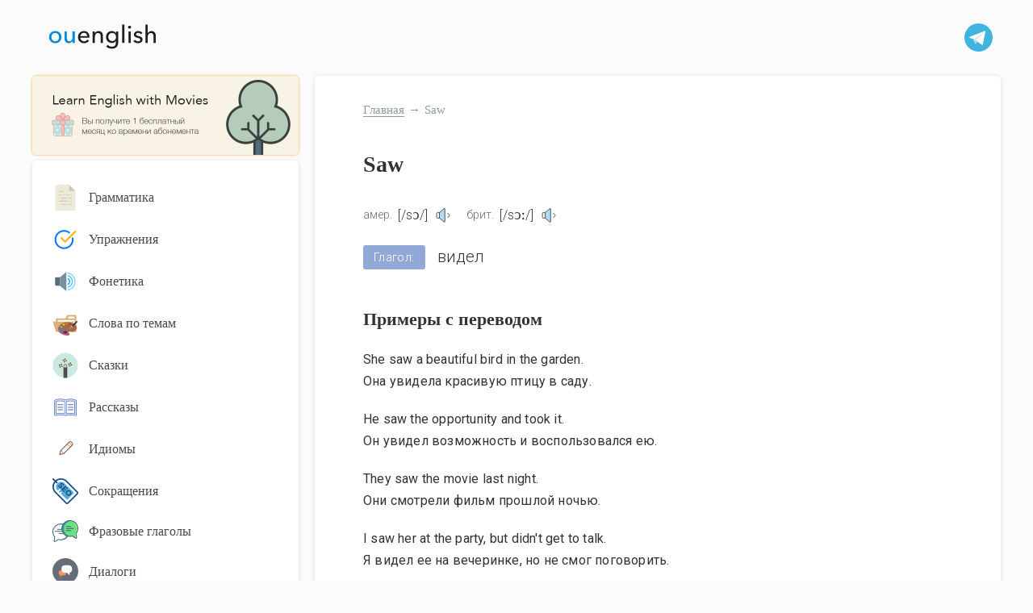

--- FILE ---
content_type: text/html; charset=UTF-8
request_url: https://ouenglish.ru/dictionary/saw
body_size: 8068
content:
<!DOCTYPE html>
<html lang="ru-RU" prefix="og: https://ogp.me/ns#">
	<head>
		<meta charset="UTF-8">
		<meta http-equiv="X-UA-Compatible" content="IE=edge">
		<meta name="viewport" content="width=device-width, initial-scale=1.0">
		
<!-- Search Engine Optimization by Rank Math - https://rankmath.com/ -->
<title>Saw: перевод, примеры, транскрипция</title>
<meta name="robots" content="follow, index, max-snippet:-1, max-video-preview:-1, max-image-preview:large"/>
<link rel="canonical" href="https://ouenglish.ru/dictionary/saw" />
<meta property="og:locale" content="ru_RU" />
<meta property="og:type" content="article" />
<meta property="og:title" content="Saw: перевод, примеры, транскрипция" />
<meta property="og:url" content="https://ouenglish.ru/dictionary/saw" />
<meta property="og:site_name" content="ouenglish" />
<meta property="article:published_time" content="2025-07-25T23:04:11+03:00" />
<meta name="twitter:card" content="summary_large_image" />
<meta name="twitter:title" content="Saw: перевод, примеры, транскрипция" />
<script type="application/ld+json" class="rank-math-schema">{"@context":"https://schema.org","@graph":[{"@type":["Person","Organization"],"@id":"https://ouenglish.ru/#person","name":"ouenglish","logo":{"@type":"ImageObject","@id":"https://ouenglish.ru/#logo","url":"https://ouenglish.ru/wp-content/uploads/media/logo-2.svg","contentUrl":"https://ouenglish.ru/wp-content/uploads/media/logo-2.svg","caption":"ouenglish","inLanguage":"ru-RU"},"image":{"@type":"ImageObject","@id":"https://ouenglish.ru/#logo","url":"https://ouenglish.ru/wp-content/uploads/media/logo-2.svg","contentUrl":"https://ouenglish.ru/wp-content/uploads/media/logo-2.svg","caption":"ouenglish","inLanguage":"ru-RU"}},{"@type":"WebSite","@id":"https://ouenglish.ru/#website","url":"https://ouenglish.ru","name":"ouenglish","publisher":{"@id":"https://ouenglish.ru/#person"},"inLanguage":"ru-RU"},{"@type":"WebPage","@id":"https://ouenglish.ru/dictionary/saw#webpage","url":"https://ouenglish.ru/dictionary/saw","name":"Saw: \u043f\u0435\u0440\u0435\u0432\u043e\u0434, \u043f\u0440\u0438\u043c\u0435\u0440\u044b, \u0442\u0440\u0430\u043d\u0441\u043a\u0440\u0438\u043f\u0446\u0438\u044f","datePublished":"2025-07-25T23:04:11+03:00","dateModified":"2025-07-25T23:04:11+03:00","isPartOf":{"@id":"https://ouenglish.ru/#website"},"inLanguage":"ru-RU"},{"@type":"Person","@id":"https://ouenglish.ru/author/ouenglish_adm","name":"ouenglish_adm","url":"https://ouenglish.ru/author/ouenglish_adm","image":{"@type":"ImageObject","@id":"https://secure.gravatar.com/avatar/ff5c498d5ebeac528570aef9da3d7525?s=96&amp;d=mm&amp;r=g","url":"https://secure.gravatar.com/avatar/ff5c498d5ebeac528570aef9da3d7525?s=96&amp;d=mm&amp;r=g","caption":"ouenglish_adm","inLanguage":"ru-RU"},"sameAs":["http://wp-oueng.local"]},{"@type":"Article","headline":"Saw: \u043f\u0435\u0440\u0435\u0432\u043e\u0434, \u043f\u0440\u0438\u043c\u0435\u0440\u044b, \u0442\u0440\u0430\u043d\u0441\u043a\u0440\u0438\u043f\u0446\u0438\u044f","datePublished":"2025-07-25T23:04:11+03:00","dateModified":"2025-07-25T23:04:11+03:00","author":{"@id":"https://ouenglish.ru/author/ouenglish_adm","name":"ouenglish_adm"},"publisher":{"@id":"https://ouenglish.ru/#person"},"name":"Saw: \u043f\u0435\u0440\u0435\u0432\u043e\u0434, \u043f\u0440\u0438\u043c\u0435\u0440\u044b, \u0442\u0440\u0430\u043d\u0441\u043a\u0440\u0438\u043f\u0446\u0438\u044f","@id":"https://ouenglish.ru/dictionary/saw#richSnippet","isPartOf":{"@id":"https://ouenglish.ru/dictionary/saw#webpage"},"inLanguage":"ru-RU","mainEntityOfPage":{"@id":"https://ouenglish.ru/dictionary/saw#webpage"}}]}</script>
<!-- /Rank Math WordPress SEO plugin -->

<link rel='dns-prefetch' href='//fonts.googleapis.com' />
<link rel="alternate" type="application/rss+xml" title="ouenglish &raquo; Лента комментариев к &laquo;Saw&raquo;" href="https://ouenglish.ru/dictionary/saw/feed" />
<script type="text/javascript">
/* <![CDATA[ */
window._wpemojiSettings = {"baseUrl":"https:\/\/s.w.org\/images\/core\/emoji\/14.0.0\/72x72\/","ext":".png","svgUrl":"https:\/\/s.w.org\/images\/core\/emoji\/14.0.0\/svg\/","svgExt":".svg","source":{"concatemoji":"https:\/\/ouenglish.ru\/wp-includes\/js\/wp-emoji-release.min.js?ver=6.4.3"}};
/*! This file is auto-generated */
!function(i,n){var o,s,e;function c(e){try{var t={supportTests:e,timestamp:(new Date).valueOf()};sessionStorage.setItem(o,JSON.stringify(t))}catch(e){}}function p(e,t,n){e.clearRect(0,0,e.canvas.width,e.canvas.height),e.fillText(t,0,0);var t=new Uint32Array(e.getImageData(0,0,e.canvas.width,e.canvas.height).data),r=(e.clearRect(0,0,e.canvas.width,e.canvas.height),e.fillText(n,0,0),new Uint32Array(e.getImageData(0,0,e.canvas.width,e.canvas.height).data));return t.every(function(e,t){return e===r[t]})}function u(e,t,n){switch(t){case"flag":return n(e,"\ud83c\udff3\ufe0f\u200d\u26a7\ufe0f","\ud83c\udff3\ufe0f\u200b\u26a7\ufe0f")?!1:!n(e,"\ud83c\uddfa\ud83c\uddf3","\ud83c\uddfa\u200b\ud83c\uddf3")&&!n(e,"\ud83c\udff4\udb40\udc67\udb40\udc62\udb40\udc65\udb40\udc6e\udb40\udc67\udb40\udc7f","\ud83c\udff4\u200b\udb40\udc67\u200b\udb40\udc62\u200b\udb40\udc65\u200b\udb40\udc6e\u200b\udb40\udc67\u200b\udb40\udc7f");case"emoji":return!n(e,"\ud83e\udef1\ud83c\udffb\u200d\ud83e\udef2\ud83c\udfff","\ud83e\udef1\ud83c\udffb\u200b\ud83e\udef2\ud83c\udfff")}return!1}function f(e,t,n){var r="undefined"!=typeof WorkerGlobalScope&&self instanceof WorkerGlobalScope?new OffscreenCanvas(300,150):i.createElement("canvas"),a=r.getContext("2d",{willReadFrequently:!0}),o=(a.textBaseline="top",a.font="600 32px Arial",{});return e.forEach(function(e){o[e]=t(a,e,n)}),o}function t(e){var t=i.createElement("script");t.src=e,t.defer=!0,i.head.appendChild(t)}"undefined"!=typeof Promise&&(o="wpEmojiSettingsSupports",s=["flag","emoji"],n.supports={everything:!0,everythingExceptFlag:!0},e=new Promise(function(e){i.addEventListener("DOMContentLoaded",e,{once:!0})}),new Promise(function(t){var n=function(){try{var e=JSON.parse(sessionStorage.getItem(o));if("object"==typeof e&&"number"==typeof e.timestamp&&(new Date).valueOf()<e.timestamp+604800&&"object"==typeof e.supportTests)return e.supportTests}catch(e){}return null}();if(!n){if("undefined"!=typeof Worker&&"undefined"!=typeof OffscreenCanvas&&"undefined"!=typeof URL&&URL.createObjectURL&&"undefined"!=typeof Blob)try{var e="postMessage("+f.toString()+"("+[JSON.stringify(s),u.toString(),p.toString()].join(",")+"));",r=new Blob([e],{type:"text/javascript"}),a=new Worker(URL.createObjectURL(r),{name:"wpTestEmojiSupports"});return void(a.onmessage=function(e){c(n=e.data),a.terminate(),t(n)})}catch(e){}c(n=f(s,u,p))}t(n)}).then(function(e){for(var t in e)n.supports[t]=e[t],n.supports.everything=n.supports.everything&&n.supports[t],"flag"!==t&&(n.supports.everythingExceptFlag=n.supports.everythingExceptFlag&&n.supports[t]);n.supports.everythingExceptFlag=n.supports.everythingExceptFlag&&!n.supports.flag,n.DOMReady=!1,n.readyCallback=function(){n.DOMReady=!0}}).then(function(){return e}).then(function(){var e;n.supports.everything||(n.readyCallback(),(e=n.source||{}).concatemoji?t(e.concatemoji):e.wpemoji&&e.twemoji&&(t(e.twemoji),t(e.wpemoji)))}))}((window,document),window._wpemojiSettings);
/* ]]> */
</script>
<style id='wp-emoji-styles-inline-css' type='text/css'>

	img.wp-smiley, img.emoji {
		display: inline !important;
		border: none !important;
		box-shadow: none !important;
		height: 1em !important;
		width: 1em !important;
		margin: 0 0.07em !important;
		vertical-align: -0.1em !important;
		background: none !important;
		padding: 0 !important;
	}
</style>
<link rel='stylesheet' id='wp-block-library-css' href='https://ouenglish.ru/wp-includes/css/dist/block-library/style.min.css?ver=6.4.3' type='text/css' media='all' />
<style id='rank-math-toc-block-style-inline-css' type='text/css'>
.wp-block-rank-math-toc-block nav ol{counter-reset:item}.wp-block-rank-math-toc-block nav ol li{display:block}.wp-block-rank-math-toc-block nav ol li:before{content:counters(item, ".") " ";counter-increment:item}

</style>
<style id='classic-theme-styles-inline-css' type='text/css'>
/*! This file is auto-generated */
.wp-block-button__link{color:#fff;background-color:#32373c;border-radius:9999px;box-shadow:none;text-decoration:none;padding:calc(.667em + 2px) calc(1.333em + 2px);font-size:1.125em}.wp-block-file__button{background:#32373c;color:#fff;text-decoration:none}
</style>
<style id='global-styles-inline-css' type='text/css'>
body{--wp--preset--color--black: #000000;--wp--preset--color--cyan-bluish-gray: #abb8c3;--wp--preset--color--white: #ffffff;--wp--preset--color--pale-pink: #f78da7;--wp--preset--color--vivid-red: #cf2e2e;--wp--preset--color--luminous-vivid-orange: #ff6900;--wp--preset--color--luminous-vivid-amber: #fcb900;--wp--preset--color--light-green-cyan: #7bdcb5;--wp--preset--color--vivid-green-cyan: #00d084;--wp--preset--color--pale-cyan-blue: #8ed1fc;--wp--preset--color--vivid-cyan-blue: #0693e3;--wp--preset--color--vivid-purple: #9b51e0;--wp--preset--gradient--vivid-cyan-blue-to-vivid-purple: linear-gradient(135deg,rgba(6,147,227,1) 0%,rgb(155,81,224) 100%);--wp--preset--gradient--light-green-cyan-to-vivid-green-cyan: linear-gradient(135deg,rgb(122,220,180) 0%,rgb(0,208,130) 100%);--wp--preset--gradient--luminous-vivid-amber-to-luminous-vivid-orange: linear-gradient(135deg,rgba(252,185,0,1) 0%,rgba(255,105,0,1) 100%);--wp--preset--gradient--luminous-vivid-orange-to-vivid-red: linear-gradient(135deg,rgba(255,105,0,1) 0%,rgb(207,46,46) 100%);--wp--preset--gradient--very-light-gray-to-cyan-bluish-gray: linear-gradient(135deg,rgb(238,238,238) 0%,rgb(169,184,195) 100%);--wp--preset--gradient--cool-to-warm-spectrum: linear-gradient(135deg,rgb(74,234,220) 0%,rgb(151,120,209) 20%,rgb(207,42,186) 40%,rgb(238,44,130) 60%,rgb(251,105,98) 80%,rgb(254,248,76) 100%);--wp--preset--gradient--blush-light-purple: linear-gradient(135deg,rgb(255,206,236) 0%,rgb(152,150,240) 100%);--wp--preset--gradient--blush-bordeaux: linear-gradient(135deg,rgb(254,205,165) 0%,rgb(254,45,45) 50%,rgb(107,0,62) 100%);--wp--preset--gradient--luminous-dusk: linear-gradient(135deg,rgb(255,203,112) 0%,rgb(199,81,192) 50%,rgb(65,88,208) 100%);--wp--preset--gradient--pale-ocean: linear-gradient(135deg,rgb(255,245,203) 0%,rgb(182,227,212) 50%,rgb(51,167,181) 100%);--wp--preset--gradient--electric-grass: linear-gradient(135deg,rgb(202,248,128) 0%,rgb(113,206,126) 100%);--wp--preset--gradient--midnight: linear-gradient(135deg,rgb(2,3,129) 0%,rgb(40,116,252) 100%);--wp--preset--font-size--small: 13px;--wp--preset--font-size--medium: 20px;--wp--preset--font-size--large: 36px;--wp--preset--font-size--x-large: 42px;--wp--preset--spacing--20: 0.44rem;--wp--preset--spacing--30: 0.67rem;--wp--preset--spacing--40: 1rem;--wp--preset--spacing--50: 1.5rem;--wp--preset--spacing--60: 2.25rem;--wp--preset--spacing--70: 3.38rem;--wp--preset--spacing--80: 5.06rem;--wp--preset--shadow--natural: 6px 6px 9px rgba(0, 0, 0, 0.2);--wp--preset--shadow--deep: 12px 12px 50px rgba(0, 0, 0, 0.4);--wp--preset--shadow--sharp: 6px 6px 0px rgba(0, 0, 0, 0.2);--wp--preset--shadow--outlined: 6px 6px 0px -3px rgba(255, 255, 255, 1), 6px 6px rgba(0, 0, 0, 1);--wp--preset--shadow--crisp: 6px 6px 0px rgba(0, 0, 0, 1);}:where(.is-layout-flex){gap: 0.5em;}:where(.is-layout-grid){gap: 0.5em;}body .is-layout-flow > .alignleft{float: left;margin-inline-start: 0;margin-inline-end: 2em;}body .is-layout-flow > .alignright{float: right;margin-inline-start: 2em;margin-inline-end: 0;}body .is-layout-flow > .aligncenter{margin-left: auto !important;margin-right: auto !important;}body .is-layout-constrained > .alignleft{float: left;margin-inline-start: 0;margin-inline-end: 2em;}body .is-layout-constrained > .alignright{float: right;margin-inline-start: 2em;margin-inline-end: 0;}body .is-layout-constrained > .aligncenter{margin-left: auto !important;margin-right: auto !important;}body .is-layout-constrained > :where(:not(.alignleft):not(.alignright):not(.alignfull)){max-width: var(--wp--style--global--content-size);margin-left: auto !important;margin-right: auto !important;}body .is-layout-constrained > .alignwide{max-width: var(--wp--style--global--wide-size);}body .is-layout-flex{display: flex;}body .is-layout-flex{flex-wrap: wrap;align-items: center;}body .is-layout-flex > *{margin: 0;}body .is-layout-grid{display: grid;}body .is-layout-grid > *{margin: 0;}:where(.wp-block-columns.is-layout-flex){gap: 2em;}:where(.wp-block-columns.is-layout-grid){gap: 2em;}:where(.wp-block-post-template.is-layout-flex){gap: 1.25em;}:where(.wp-block-post-template.is-layout-grid){gap: 1.25em;}.has-black-color{color: var(--wp--preset--color--black) !important;}.has-cyan-bluish-gray-color{color: var(--wp--preset--color--cyan-bluish-gray) !important;}.has-white-color{color: var(--wp--preset--color--white) !important;}.has-pale-pink-color{color: var(--wp--preset--color--pale-pink) !important;}.has-vivid-red-color{color: var(--wp--preset--color--vivid-red) !important;}.has-luminous-vivid-orange-color{color: var(--wp--preset--color--luminous-vivid-orange) !important;}.has-luminous-vivid-amber-color{color: var(--wp--preset--color--luminous-vivid-amber) !important;}.has-light-green-cyan-color{color: var(--wp--preset--color--light-green-cyan) !important;}.has-vivid-green-cyan-color{color: var(--wp--preset--color--vivid-green-cyan) !important;}.has-pale-cyan-blue-color{color: var(--wp--preset--color--pale-cyan-blue) !important;}.has-vivid-cyan-blue-color{color: var(--wp--preset--color--vivid-cyan-blue) !important;}.has-vivid-purple-color{color: var(--wp--preset--color--vivid-purple) !important;}.has-black-background-color{background-color: var(--wp--preset--color--black) !important;}.has-cyan-bluish-gray-background-color{background-color: var(--wp--preset--color--cyan-bluish-gray) !important;}.has-white-background-color{background-color: var(--wp--preset--color--white) !important;}.has-pale-pink-background-color{background-color: var(--wp--preset--color--pale-pink) !important;}.has-vivid-red-background-color{background-color: var(--wp--preset--color--vivid-red) !important;}.has-luminous-vivid-orange-background-color{background-color: var(--wp--preset--color--luminous-vivid-orange) !important;}.has-luminous-vivid-amber-background-color{background-color: var(--wp--preset--color--luminous-vivid-amber) !important;}.has-light-green-cyan-background-color{background-color: var(--wp--preset--color--light-green-cyan) !important;}.has-vivid-green-cyan-background-color{background-color: var(--wp--preset--color--vivid-green-cyan) !important;}.has-pale-cyan-blue-background-color{background-color: var(--wp--preset--color--pale-cyan-blue) !important;}.has-vivid-cyan-blue-background-color{background-color: var(--wp--preset--color--vivid-cyan-blue) !important;}.has-vivid-purple-background-color{background-color: var(--wp--preset--color--vivid-purple) !important;}.has-black-border-color{border-color: var(--wp--preset--color--black) !important;}.has-cyan-bluish-gray-border-color{border-color: var(--wp--preset--color--cyan-bluish-gray) !important;}.has-white-border-color{border-color: var(--wp--preset--color--white) !important;}.has-pale-pink-border-color{border-color: var(--wp--preset--color--pale-pink) !important;}.has-vivid-red-border-color{border-color: var(--wp--preset--color--vivid-red) !important;}.has-luminous-vivid-orange-border-color{border-color: var(--wp--preset--color--luminous-vivid-orange) !important;}.has-luminous-vivid-amber-border-color{border-color: var(--wp--preset--color--luminous-vivid-amber) !important;}.has-light-green-cyan-border-color{border-color: var(--wp--preset--color--light-green-cyan) !important;}.has-vivid-green-cyan-border-color{border-color: var(--wp--preset--color--vivid-green-cyan) !important;}.has-pale-cyan-blue-border-color{border-color: var(--wp--preset--color--pale-cyan-blue) !important;}.has-vivid-cyan-blue-border-color{border-color: var(--wp--preset--color--vivid-cyan-blue) !important;}.has-vivid-purple-border-color{border-color: var(--wp--preset--color--vivid-purple) !important;}.has-vivid-cyan-blue-to-vivid-purple-gradient-background{background: var(--wp--preset--gradient--vivid-cyan-blue-to-vivid-purple) !important;}.has-light-green-cyan-to-vivid-green-cyan-gradient-background{background: var(--wp--preset--gradient--light-green-cyan-to-vivid-green-cyan) !important;}.has-luminous-vivid-amber-to-luminous-vivid-orange-gradient-background{background: var(--wp--preset--gradient--luminous-vivid-amber-to-luminous-vivid-orange) !important;}.has-luminous-vivid-orange-to-vivid-red-gradient-background{background: var(--wp--preset--gradient--luminous-vivid-orange-to-vivid-red) !important;}.has-very-light-gray-to-cyan-bluish-gray-gradient-background{background: var(--wp--preset--gradient--very-light-gray-to-cyan-bluish-gray) !important;}.has-cool-to-warm-spectrum-gradient-background{background: var(--wp--preset--gradient--cool-to-warm-spectrum) !important;}.has-blush-light-purple-gradient-background{background: var(--wp--preset--gradient--blush-light-purple) !important;}.has-blush-bordeaux-gradient-background{background: var(--wp--preset--gradient--blush-bordeaux) !important;}.has-luminous-dusk-gradient-background{background: var(--wp--preset--gradient--luminous-dusk) !important;}.has-pale-ocean-gradient-background{background: var(--wp--preset--gradient--pale-ocean) !important;}.has-electric-grass-gradient-background{background: var(--wp--preset--gradient--electric-grass) !important;}.has-midnight-gradient-background{background: var(--wp--preset--gradient--midnight) !important;}.has-small-font-size{font-size: var(--wp--preset--font-size--small) !important;}.has-medium-font-size{font-size: var(--wp--preset--font-size--medium) !important;}.has-large-font-size{font-size: var(--wp--preset--font-size--large) !important;}.has-x-large-font-size{font-size: var(--wp--preset--font-size--x-large) !important;}
.wp-block-navigation a:where(:not(.wp-element-button)){color: inherit;}
:where(.wp-block-post-template.is-layout-flex){gap: 1.25em;}:where(.wp-block-post-template.is-layout-grid){gap: 1.25em;}
:where(.wp-block-columns.is-layout-flex){gap: 2em;}:where(.wp-block-columns.is-layout-grid){gap: 2em;}
.wp-block-pullquote{font-size: 1.5em;line-height: 1.6;}
</style>
<link rel='stylesheet' id='custom-google-fonts-css' href='https://fonts.googleapis.com/css2?family=Lato%3Awght%40300%3B400%3B700&#038;display=swap&#038;ver=6.4.3' type='text/css' media='all' />
<link rel='stylesheet' id='Roboto-css' href='https://fonts.googleapis.com/css2?family=Roboto%3Awght%40100%3B300%3B400%3B500&#038;display=swap&#038;ver=6.4.3' type='text/css' media='all' />
<link rel='stylesheet' id='style-css' href='https://ouenglish.ru/wp-content/themes/ouenglish/assets/css/style.css?25&#038;ver=6.4.3' type='text/css' media='all' />
<link rel='stylesheet' id='select-css' href='https://ouenglish.ru/wp-content/themes/ouenglish/assets/css/selectize.default.min.css?ver=6.4.3' type='text/css' media='all' />
<link rel="https://api.w.org/" href="https://ouenglish.ru/wp-json/" /><link rel="alternate" type="application/json" href="https://ouenglish.ru/wp-json/wp/v2/dictionary/3892" /><link rel="EditURI" type="application/rsd+xml" title="RSD" href="https://ouenglish.ru/xmlrpc.php?rsd" />
<meta name="generator" content="WordPress 6.4.3" />
<link rel='shortlink' href='https://ouenglish.ru/?p=3892' />
<link rel="alternate" type="application/json+oembed" href="https://ouenglish.ru/wp-json/oembed/1.0/embed?url=https%3A%2F%2Fouenglish.ru%2Fdictionary%2Fsaw" />
<link rel="alternate" type="text/xml+oembed" href="https://ouenglish.ru/wp-json/oembed/1.0/embed?url=https%3A%2F%2Fouenglish.ru%2Fdictionary%2Fsaw&#038;format=xml" />
		<!-- Yandex.Metrika counter --> <script type="text/javascript" > (function(m,e,t,r,i,k,a){m[i]=m[i]||function(){(m[i].a=m[i].a||[]).push(arguments)}; m[i].l=1*new Date(); for (var j = 0; j < document.scripts.length; j++) {if (document.scripts[j].src === r) { return; }} k=e.createElement(t),a=e.getElementsByTagName(t)[0],k.async=1,k.src=r,a.parentNode.insertBefore(k,a)}) (window, document, "script", "https://mc.yandex.ru/metrika/tag.js", "ym"); ym(41216719, "init", { clickmap:true, trackLinks:true, accurateTrackBounce:true, webvisor:true, trackHash:true }); </script> <noscript><div><img src="https://mc.yandex.ru/watch/41216719" style="position:absolute; left:-9999px;" alt="" /></div></noscript> <!-- /Yandex.Metrika counter -->
			<!-- Yandex.RTB -->
<script>window.yaContextCb=window.yaContextCb||[]</script>
<script src="https://yandex.ru/ads/system/context.js" async></script>
	</head>
	<body class="dictionary-template-default single single-dictionary postid-3892 wp-custom-logo active_left_sidebar">
		<div class="overlay"></div>
		<header class="container top">
			
			<div>
				<div class="burger-menu">
						<div class="burger-icon">
								<span class="bar"></span>
								<span class="bar"></span>
								<span class="bar"></span>
						</div>
				</div>
				<a href="https://ouenglish.ru/" class="custom-logo-link" rel="home"><img width="1" height="1" src="https://ouenglish.ru/wp-content/uploads/media/logo-2.svg" class="custom-logo" alt="ouenglish" decoding="async" /></a>			</div>
			<div class="top_search">
			
				<!-- <input type="text" placeholder="Поиск по сайту"> -->
				<a href="https://www.t.me/ouenglish_ru" target="_blank" class="social">
					<img src="https://ouenglish.ru/wp-content/themes/ouenglish/assets/images/icons/telegram.svg" alt="telegram" />
				</a>
			</div>
		</header>

		<a href="https://ororo.tv/ref/3069131" target="_blank" class="bnner_tv hidden_pc">
        <img src="/wp-content/themes/ouenglish/assets/images/bnner_sd.png" alt="banner" />
    </a>	<div class="container main">
		<div class="content_block">
			
			<div class="breadcrumbs">
				<!-- Breadcrumb NavXT 7.2.0 -->
<span property="itemListElement" typeof="ListItem"><a property="item" typeof="WebPage" title="Перейти к ouenglish." href="https://ouenglish.ru" class="home" ><span property="name">Главная</span></a><meta property="position" content="1"></span><span class="separate">→</span><span property="itemListElement" typeof="ListItem"><span property="name" class="post post-dictionary current-item">Saw</span><meta property="url" content="https://ouenglish.ru/dictionary/saw"><meta property="position" content="2"></span>			</div>

			<div class="abs_top_block">
				<!-- Yandex.RTB R-A-248656-11 -->
				<div id="yandex_rtb_R-A-248656-11"></div>
				<script>
				window.yaContextCb.push(() => {
						Ya.Context.AdvManager.render({
								"blockId": "R-A-248656-11",
								"renderTo": "yandex_rtb_R-A-248656-11"
						})
				})
				</script>
			</div>			
						
				<h1>Saw</h1>
				 
			
			

			
<div>

	<div class="transcription_value">
		<span>амер.</span> [/sɔ/]
		<img class="word_sound_img" onclick="responsiveVoice.speak('Saw', 'US English Male')" src="https://ouenglish.ru/wp-content/themes/ouenglish/assets/images/icons/sound.svg" alt="sound">
		<span>брит.</span> [/sɔː/]
		<img class="word_sound_img" onclick="responsiveVoice.speak('Saw', 'UK English Male')" src="https://ouenglish.ru/wp-content/themes/ouenglish/assets/images/icons/sound.svg" alt="sound">
	</div>

	<div class="parts_add_block--dictionary--blocks"><div class="parts_add_block--dictionary"><div class="wordBlock_partsSpeech">Глагол:</div><div class="wordBlock_translate">Видел</div></div></div><div class="wordBlock_examples"> <h2>Примеры с переводом</h2><div><p>She saw a beautiful bird in the garden.</p><p>Она увидела красивую птицу в саду.</p></div><div><p>He saw the opportunity and took it.</p><p>Он увидел возможность и воспользовался ею.</p></div><div><p>They saw the movie last night.</p><p>Они смотрели фильм прошлой ночью.</p></div><div><p>I saw her at the party, but didn't get to talk.</p><p>Я видел ее на вечеринке, но не смог поговорить.</p></div><div><p>She saw the potential in the idea.</p><p>Она увидела потенциал в идее.</p></div></div>
	<!-- <div>
		<div>Существительное</div>
		<div>Тест, проверка</div>
	</div>

	<div>
		<div>Глагол</div>
		<div>верб</div>
	</div>

	<div>
		<div>
			<p>fwe fef fg grg34 r !</p>
			<p>вцукпу пп укп п34 ппукп!</p>
		</div>
		<div>
			<p>rbtrrth</p>
			<p>ацуацуа</p>
		</div>
	</div> -->

</div>        <article id="post-3892" class="post-3892 dictionary type-dictionary status-publish hentry">
						<div>
													</div>
        </article>
        		

		</div>

		

<div class="sidebar">

    <a href="https://ororo.tv/ref/3069131" target="_blank" class="bnner_tv">
        <img src="/wp-content/themes/ouenglish/assets/images/bnner_sd.png" alt="banner" />
    </a>

	<!-- <div class="sidebar_block">
		<div class="sidebar_title_block">Поиск по сайту</div>
		<div class="sidebar_search">
			<input type="text" placeholder="Например: сокращение wanna">
		</div>
	</div> -->
		
	<div class="sidebar_block">
		<!-- <div class="sidebar_title_block">Разделы</div> -->

		
<ul class="sidebar_ellements_block">
    <div class="burger-icon burger-icon-on_menu" >
								<span class="bar"></span>
								<span class="bar"></span>
								<span class="bar"></span>
						</div>
            <li>
            <a href="https://ouenglish.ru/grammar" class="">
                <img class="icon" src="https://ouenglish.ru/wp-content/uploads/2023/06/grammar.svg" alt="grammar">
                <span>Грамматика</span>
            </a>
        </li>
            <li>
            <a href="https://ouenglish.ru/exercises" class="">
                <img class="icon" src="https://ouenglish.ru/wp-content/uploads/2023/06/task.svg" alt="">
                <span>Упражнения</span>
            </a>
        </li>
            <li>
            <a href="https://ouenglish.ru/phonetics" class="">
                <img class="icon" src="https://ouenglish.ru/wp-content/uploads/2023/06/speaker.svg" alt="">
                <span>Фонетика</span>
            </a>
        </li>
            <li>
            <a href="https://ouenglish.ru/topic-vocabulary" class="">
                <img class="icon" src="https://ouenglish.ru/wp-content/uploads/2023/06/theme.svg" alt="">
                <span>Слова по темам</span>
            </a>
        </li>
            <li>
            <a href="https://ouenglish.ru/tales" class="">
                <img class="icon" src="https://ouenglish.ru/wp-content/uploads/2023/06/tales.svg" alt="tales">
                <span>Сказки</span>
            </a>
        </li>
            <li>
            <a href="https://ouenglish.ru/english-story-audio" class="">
                <img class="icon" src="https://ouenglish.ru/wp-content/uploads/media/story.svg" alt="">
                <span>Рассказы</span>
            </a>
        </li>
            <li>
            <a href="https://ouenglish.ru/idioms" class="">
                <img class="icon" src="https://ouenglish.ru/wp-content/uploads/media/idioms.svg" alt="idioms">
                <span>Идиомы</span>
            </a>
        </li>
            <li>
            <a href="https://ouenglish.ru/english-abbreviations" class="">
                <img class="icon" src="https://ouenglish.ru/wp-content/uploads/media/seo.svg" alt="">
                <span>Сокращения</span>
            </a>
        </li>
            <li>
            <a href="https://ouenglish.ru/phrasal-verbs" class="">
                <img class="icon" src="https://ouenglish.ru/wp-content/uploads/media/phrasal_verb.svg" alt="">
                <span>Фразовые глаголы</span>
            </a>
        </li>
            <li>
            <a href="https://ouenglish.ru/dialogues" class="">
                <img class="icon" src="https://ouenglish.ru/wp-content/uploads/media/dialogue.svg" alt="">
                <span>Диалоги</span>
            </a>
        </li>
            <li>
            <a href="https://ouenglish.ru/difference" class="">
                <img class="icon" src="https://ouenglish.ru/wp-content/uploads/media/is-approximately-equal.svg" alt="">
                <span>«Какая разница?»</span>
            </a>
        </li>
            <li>
            <a href="https://ouenglish.ru/note-eng" class="">
                <img class="icon" src="https://ouenglish.ru/wp-content/uploads/media/usefull.svg" alt="">
                <span>Полезное</span>
            </a>
        </li>
            <li>
            <a href="https://ouenglish.ru/interesting" class="">
                <img class="icon" src="https://ouenglish.ru/wp-content/uploads/media/info-int.svg" alt="">
                <span>Интересное и познавательное</span>
            </a>
        </li>
            <li>
            <a href="https://ouenglish.ru/dictionary" class="">
                <img class="icon" src="https://ouenglish.ru/wp-content/uploads/media/book-education-learning.svg" alt="book">
                <span>Словарь</span>
            </a>
        </li>
            <li>
            <a href="https://ouenglish.ru/radio" class="">
                <img class="icon" src="https://ouenglish.ru/wp-content/uploads/media/radio.svg" alt="">
                <span>Английское радио</span>
            </a>
        </li>
            <li>
            <a href="https://ouenglish.ru/movies" class="">
                <img class="icon" src="https://ouenglish.ru/wp-content/uploads/media/cinema.svg" alt="">
                <span>Фильмы на английском языке</span>
            </a>
        </li>
    </ul>

	</div>


    <div class="abs_right_block">
        <!-- Yandex.RTB R-A-248656-8 -->
<div id="yandex_rtb_R-A-248656-8"></div>
<script>
window.yaContextCb.push(() => {
    Ya.Context.AdvManager.render({
        "blockId": "R-A-248656-8",
        "renderTo": "yandex_rtb_R-A-248656-8"
    })
})
</script>
    </div>

</div>

<script>
    document.addEventListener('DOMContentLoaded', function() {
    const burgerIcon = document.querySelector('.burger-icon');
    const burgerIconMenu = document.querySelector('.burger-icon-on_menu');
    const sidebarMenu = document.querySelector('.sidebar_ellements_block');
    const overlay = document.querySelector('.overlay');

    burgerIcon.addEventListener('click', function() {
        burgerIcon.classList.toggle('active');
        sidebarMenu.classList.toggle('active');
        burgerIconMenu.classList.toggle('active');
        overlay.classList.toggle('active');
    });
    burgerIconMenu.addEventListener('click', function() {
        burgerIcon.classList.toggle('active');
        sidebarMenu.classList.toggle('active');
        burgerIconMenu.classList.toggle('active');
        overlay.classList.toggle('active');
    });

    overlay.addEventListener('click', function() {
        burgerIcon.classList.remove('active');
        sidebarMenu.classList.remove('active');
        burgerIconMenu.classList.remove('active');
        
        overlay.classList.remove('active');
    });
});

</script>		
	</div>
<!--WPFC_FOOTER_START-->		<footer class="container">
			<div>
				<a href="mailto: ouenglish@mail.ru">ouenglish@mail.ru</a>
				<p>© 2025 Публикация материалов заимствованных с данного сайта возможна только при наличии прямой гиперссылки на ouenglish.ru</p>
			</div>
		</footer>
		
		<script type="text/javascript" src="https://ouenglish.ru/wp-content/themes/ouenglish/assets/js/jquery-3.7.0.min.js?ver=null" id="jqueryMain-js"></script>
<script type="text/javascript" src="https://ouenglish.ru/wp-content/themes/ouenglish/assets/js/responsivevoice.js?key=6x43Wi7G&amp;ver=null" id="responsiveVoice-js"></script>
<script type="text/javascript" src="https://ouenglish.ru/wp-content/themes/ouenglish/assets/js/selectize.min.js?ver=null" id="selectizejs-js"></script>
<script type="text/javascript" src="https://ouenglish.ru/wp-content/themes/ouenglish/assets/js/main.js?43&amp;ver=null" id="main-js"></script>

		

		<!-- Yandex.RTB R-A-248656-13 -->
		<script>
		window.yaContextCb.push(() => {
				Ya.Context.AdvManager.render({
						"blockId": "R-A-248656-13",
						"type": "fullscreen",
						"platform": "touch"
				})
		})
		</script>
		<!-- Yandex.RTB R-A-248656-14 -->
<script>
window.yaContextCb.push(() => {
    Ya.Context.AdvManager.render({
        "blockId": "R-A-248656-14",
        "type": "floorAd",
        "platform": "touch"
    })
})
</script>


	</body>
</html>

<!-- permalink_structure ends with slash (/) but REQUEST_URI does not end with slash (/) -->

--- FILE ---
content_type: image/svg+xml
request_url: https://ouenglish.ru/wp-content/uploads/media/is-approximately-equal.svg
body_size: 648
content:
<?xml version="1.0" encoding="iso-8859-1"?>
<!-- Generator: Adobe Illustrator 19.0.0, SVG Export Plug-In . SVG Version: 6.00 Build 0)  -->
<svg version="1.1" id="Layer_1" xmlns="http://www.w3.org/2000/svg" xmlns:xlink="http://www.w3.org/1999/xlink" x="0px" y="0px"
	 viewBox="0 0 512 512" style="enable-background:new 0 0 512 512;" xml:space="preserve">
<path style="fill:#FFCD00;" d="M256,512C114.839,512,0,397.156,0,256S114.839,0,256,0s256,114.844,256,256S397.161,512,256,512z"/>
<path style="fill:#FFA733;" d="M512,256C512,114.844,397.161,0,256,0v512C397.161,512,512,397.156,512,256z"/>
<g>
	<path style="fill:#FFFFFF;" d="M322.797,237.332c-26.478,0-52.957-7.697-76.06-23.103c-34.953-23.288-80.115-23.288-115.068,0
		c-7.697,5.121-18.042,3.034-23.157-4.631c-5.116-7.676-3.044-18.047,4.631-23.157c46.206-30.811,105.915-30.811,152.12,0
		c34.953,23.288,80.115,23.288,115.068,0c7.681-5.142,18.036-3.034,23.157,4.631c5.116,7.676,3.044,18.047-4.631,23.157
		C375.754,229.635,349.276,237.332,322.797,237.332z"/>
	<path style="fill:#FFFFFF;" d="M322.797,337.713c-26.478,0-52.957-7.697-76.06-23.103c-34.953-23.288-80.115-23.288-115.068,0
		c-7.697,5.121-18.042,3.034-23.157-4.631c-5.116-7.676-3.044-18.047,4.631-23.157c46.206-30.811,105.915-30.811,152.12,0
		c34.953,23.288,80.115,23.288,115.068,0c7.681-5.142,18.036-3.044,23.157,4.631c5.116,7.676,3.044,18.047-4.631,23.157
		C375.754,330.016,349.276,337.713,322.797,337.713z"/>
</g>
<g>
	<path style="fill:#FFE6B3;" d="M380.332,286.822c-34.953,23.288-80.115,23.288-115.068,0c-3.03-2.022-6.123-3.892-9.263-5.648
		v39.084c20.793,11.627,43.792,17.455,66.797,17.455c26.478,0,52.957-7.697,76.06-23.103c7.676-5.11,9.747-15.481,4.631-23.157
		C398.368,283.778,388.012,281.679,380.332,286.822z"/>
	<path style="fill:#FFE6B3;" d="M380.332,186.442c-34.953,23.288-80.115,23.288-115.068,0c-3.03-2.022-6.123-3.892-9.263-5.648
		v39.084c20.793,11.627,43.792,17.455,66.797,17.455c26.478,0,52.957-7.697,76.06-23.103c7.676-5.11,9.747-15.481,4.631-23.157
		C398.368,183.408,388.012,181.299,380.332,186.442z"/>
</g>
<g>
</g>
<g>
</g>
<g>
</g>
<g>
</g>
<g>
</g>
<g>
</g>
<g>
</g>
<g>
</g>
<g>
</g>
<g>
</g>
<g>
</g>
<g>
</g>
<g>
</g>
<g>
</g>
<g>
</g>
</svg>


--- FILE ---
content_type: image/svg+xml
request_url: https://ouenglish.ru/wp-content/uploads/media/logo-2.svg
body_size: 7596
content:
<?xml version="1.0" encoding="UTF-8" standalone="no"?>
<!DOCTYPE svg PUBLIC "-//W3C//DTD SVG 1.1//EN" "http://www.w3.org/Graphics/SVG/1.1/DTD/svg11.dtd">
<!-- Created with Vectornator (http://vectornator.io/) -->
<svg height="100%" stroke-miterlimit="10" style="fill-rule:nonzero;clip-rule:evenodd;stroke-linecap:round;stroke-linejoin:round;" version="1.1" viewBox="0 0 330 100" width="100%" xml:space="preserve" xmlns="http://www.w3.org/2000/svg" xmlns:vectornator="http://vectornator.io" xmlns:xlink="http://www.w3.org/1999/xlink">
<defs/>
<g id="Слой-1" vectornator:layerName="Слой 1" visibility="hidden">
<g fill="#1d1e1f" opacity="1" stroke="none" vectornator:layerName="Текст 1">
<path d="M14.82 20.0658C14.82 20.9138 14.672 21.6978 14.376 22.4178C14.08 23.1378 13.668 23.7618 13.14 24.2898C12.612 24.8178 11.98 25.2298 11.244 25.5258C10.508 25.8218 9.7 25.9698 8.82 25.9698C7.956 25.9698 7.156 25.8218 6.42 25.5258C5.684 25.2298 5.052 24.8178 4.524 24.2898C3.996 23.7618 3.584 23.1378 3.288 22.4178C2.992 21.6978 2.844 20.9138 2.844 20.0658C2.844 19.2178 2.992 18.4338 3.288 17.7138C3.584 16.9938 3.996 16.3698 4.524 15.8418C5.052 15.3138 5.684 14.9018 6.42 14.6058C7.156 14.3098 7.956 14.1618 8.82 14.1618C9.7 14.1618 10.508 14.3098 11.244 14.6058C11.98 14.9018 12.612 15.3138 13.14 15.8418C13.668 16.3698 14.08 16.9938 14.376 17.7138C14.672 18.4338 14.82 19.2178 14.82 20.0658ZM13.092 20.0658C13.092 19.4418 12.992 18.8538 12.792 18.3018C12.592 17.7498 12.308 17.2698 11.94 16.8618C11.572 16.4538 11.124 16.1298 10.596 15.8898C10.068 15.6498 9.476 15.5298 8.82 15.5298C8.164 15.5298 7.576 15.6498 7.056 15.8898C6.536 16.1298 6.092 16.4538 5.724 16.8618C5.356 17.2698 5.072 17.7498 4.872 18.3018C4.672 18.8538 4.572 19.4418 4.572 20.0658C4.572 20.6898 4.672 21.2778 4.872 21.8298C5.072 22.3818 5.356 22.8618 5.724 23.2698C6.092 23.6778 6.536 23.9978 7.056 24.2298C7.576 24.4618 8.164 24.5778 8.82 24.5778C9.476 24.5778 10.068 24.4618 10.596 24.2298C11.124 23.9978 11.572 23.6778 11.94 23.2698C12.308 22.8618 12.592 22.3818 12.792 21.8298C12.992 21.2778 13.092 20.6898 13.092 20.0658Z" fill="#028ada"/>
<path d="M26.484 25.6818C26.452 25.3778 26.428 25.0418 26.412 24.6738C26.396 24.3058 26.388 24.0018 26.388 23.7618L26.34 23.7618C26.02 24.4178 25.5 24.9498 24.78 25.3578C24.06 25.7658 23.3 25.9698 22.5 25.9698C21.076 25.9698 20.008 25.5458 19.296 24.6978C18.584 23.8498 18.228 22.7298 18.228 21.3378L18.228 14.4498L19.86 14.4498L19.86 20.6658C19.86 21.2578 19.908 21.7938 20.004 22.2738C20.1 22.7538 20.264 23.1658 20.496 23.5098C20.728 23.8538 21.04 24.1218 21.432 24.3138C21.824 24.5058 22.316 24.6018 22.908 24.6018C23.34 24.6018 23.76 24.5138 24.168 24.3378C24.576 24.1618 24.94 23.8938 25.26 23.5338C25.58 23.1738 25.836 22.7178 26.028 22.1658C26.22 21.6138 26.316 20.9618 26.316 20.2098L26.316 14.4498L27.948 14.4498L27.948 23.2098C27.948 23.5138 27.956 23.9058 27.972 24.3858C27.988 24.8658 28.012 25.2978 28.044 25.6818L26.484 25.6818Z" fill="#028ada"/>
<path d="M40.836 19.2018C40.788 18.1458 40.448 17.2698 39.816 16.5738C39.184 15.8778 38.284 15.5298 37.116 15.5298C36.572 15.5298 36.068 15.6298 35.604 15.8298C35.14 16.0298 34.732 16.3018 34.38 16.6458C34.028 16.9898 33.748 17.3818 33.54 17.8218C33.332 18.2618 33.212 18.7218 33.18 19.2018L40.836 19.2018ZM42.492 19.7298C42.492 19.8418 42.492 19.9618 42.492 20.0898C42.492 20.2178 42.484 20.3538 42.468 20.4978L33.156 20.4978C33.172 21.0578 33.284 21.5858 33.492 22.0818C33.7 22.5778 33.988 23.0098 34.356 23.3778C34.724 23.7458 35.156 24.0378 35.652 24.2538C36.148 24.4698 36.684 24.5778 37.26 24.5778C38.108 24.5778 38.84 24.3818 39.456 23.9898C40.072 23.5978 40.54 23.1458 40.86 22.6338L42.084 23.5938C41.412 24.4418 40.672 25.0498 39.864 25.4178C39.056 25.7858 38.188 25.9698 37.26 25.9698C36.428 25.9698 35.656 25.8218 34.944 25.5258C34.232 25.2298 33.62 24.8178 33.108 24.2898C32.596 23.7618 32.192 23.1378 31.896 22.4178C31.6 21.6978 31.452 20.9138 31.452 20.0658C31.452 19.2178 31.596 18.4338 31.884 17.7138C32.172 16.9938 32.572 16.3698 33.084 15.8418C33.596 15.3138 34.196 14.9018 34.884 14.6058C35.572 14.3098 36.316 14.1618 37.116 14.1618C37.996 14.1618 38.772 14.3098 39.444 14.6058C40.116 14.9018 40.676 15.3018 41.124 15.8058C41.572 16.3098 41.912 16.8978 42.144 17.5698C42.376 18.2418 42.492 18.9618 42.492 19.7298Z"/>
<path d="M47.46 14.4498C47.492 14.7538 47.516 15.0898 47.532 15.4578C47.548 15.8258 47.556 16.1298 47.556 16.3698L47.604 16.3698C47.924 15.7138 48.444 15.1818 49.164 14.7738C49.884 14.3658 50.644 14.1618 51.444 14.1618C52.868 14.1618 53.936 14.5858 54.648 15.4338C55.36 16.2818 55.716 17.4018 55.716 18.7938L55.716 25.6818L54.084 25.6818L54.084 19.4658C54.084 18.8738 54.036 18.3378 53.94 17.8578C53.844 17.3778 53.68 16.9658 53.448 16.6218C53.216 16.2778 52.904 16.0098 52.512 15.8178C52.12 15.6258 51.628 15.5298 51.036 15.5298C50.604 15.5298 50.184 15.6178 49.776 15.7938C49.368 15.9698 49.004 16.2378 48.684 16.5978C48.364 16.9578 48.108 17.4138 47.916 17.9658C47.724 18.5178 47.628 19.1698 47.628 19.9218L47.628 25.6818L45.996 25.6818L45.996 16.9218C45.996 16.6178 45.988 16.2258 45.972 15.7458C45.956 15.2658 45.932 14.8338 45.9 14.4498L47.46 14.4498Z"/>
<path d="M60.54 27.9378C60.988 28.5138 61.6 29.0018 62.376 29.4018C63.152 29.8018 63.972 30.0018 64.836 30.0018C65.636 30.0018 66.316 29.8858 66.876 29.6538C67.436 29.4218 67.888 29.1058 68.232 28.7058C68.576 28.3058 68.828 27.8378 68.988 27.3018C69.148 26.7658 69.228 26.1938 69.228 25.5858L69.228 23.4738L69.18 23.4738C68.748 24.1778 68.136 24.7218 67.344 25.1058C66.552 25.4898 65.748 25.6818 64.932 25.6818C64.052 25.6818 63.256 25.5378 62.544 25.2498C61.832 24.9618 61.224 24.5658 60.72 24.0618C60.216 23.5578 59.824 22.9538 59.544 22.2498C59.264 21.5458 59.124 20.7858 59.124 19.9698C59.124 19.1698 59.264 18.4178 59.544 17.7138C59.824 17.0098 60.216 16.3938 60.72 15.8658C61.224 15.3378 61.832 14.9218 62.544 14.6178C63.256 14.3138 64.052 14.1618 64.932 14.1618C65.748 14.1618 66.548 14.3538 67.332 14.7378C68.116 15.1218 68.732 15.6738 69.18 16.3938L69.228 16.3938L69.228 14.4498L70.86 14.4498L70.86 25.5858C70.86 26.1938 70.776 26.8418 70.608 27.5298C70.44 28.2178 70.128 28.8498 69.672 29.4258C69.216 30.0018 68.596 30.4818 67.812 30.8658C67.028 31.2498 66.012 31.4418 64.764 31.4418C63.724 31.4418 62.732 31.2418 61.788 30.8418C60.844 30.4418 60.036 29.8898 59.364 29.1858L60.54 27.9378ZM60.852 19.9218C60.852 20.5138 60.948 21.0738 61.14 21.6018C61.332 22.1298 61.608 22.5938 61.968 22.9938C62.328 23.3938 62.772 23.7098 63.3 23.9418C63.828 24.1738 64.428 24.2898 65.1 24.2898C65.724 24.2898 66.3 24.1858 66.828 23.9778C67.356 23.7698 67.812 23.4738 68.196 23.0898C68.58 22.7058 68.88 22.2458 69.096 21.7098C69.312 21.1738 69.42 20.5778 69.42 19.9218C69.42 19.3298 69.312 18.7698 69.096 18.2418C68.88 17.7138 68.58 17.2498 68.196 16.8498C67.812 16.4498 67.356 16.1298 66.828 15.8898C66.3 15.6498 65.724 15.5298 65.1 15.5298C64.428 15.5298 63.828 15.6498 63.3 15.8898C62.772 16.1298 62.328 16.4498 61.968 16.8498C61.608 17.2498 61.332 17.7138 61.14 18.2418C60.948 18.7698 60.852 19.3298 60.852 19.9218Z"/>
<path d="M76.788 25.6818L75.156 25.6818L75.156 7.53781L76.788 7.53781L76.788 25.6818Z"/>
<path d="M82.812 25.6818L81.18 25.6818L81.18 14.4498L82.812 14.4498L82.812 25.6818ZM83.148 10.1298C83.148 10.4658 83.028 10.7418 82.788 10.9578C82.548 11.1738 82.284 11.2818 81.996 11.2818C81.708 11.2818 81.444 11.1738 81.204 10.9578C80.964 10.7418 80.844 10.4658 80.844 10.1298C80.844 9.79381 80.964 9.51781 81.204 9.30181C81.444 9.08581 81.708 8.97781 81.996 8.97781C82.284 8.97781 82.548 9.08581 82.788 9.30181C83.028 9.51781 83.148 9.79381 83.148 10.1298Z"/>
<path d="M93.132 17.1138C92.892 16.6498 92.528 16.2698 92.04 15.9738C91.552 15.6778 90.996 15.5298 90.372 15.5298C90.084 15.5298 89.796 15.5618 89.508 15.6258C89.22 15.6898 88.964 15.7938 88.74 15.9378C88.516 16.0818 88.336 16.2658 88.2 16.4898C88.064 16.7138 87.996 16.9778 87.996 17.2818C87.996 17.8098 88.212 18.2138 88.644 18.4938C89.076 18.7738 89.756 19.0098 90.684 19.2018C92.012 19.4738 92.992 19.8698 93.624 20.3898C94.256 20.9098 94.572 21.6098 94.572 22.4898C94.572 23.1298 94.448 23.6698 94.2 24.1098C93.952 24.5498 93.628 24.9098 93.228 25.1898C92.828 25.4698 92.376 25.6698 91.872 25.7898C91.368 25.9098 90.86 25.9698 90.348 25.9698C89.5 25.9698 88.676 25.7938 87.876 25.4418C87.076 25.0898 86.42 24.5378 85.908 23.7858L87.204 22.8258C87.492 23.3218 87.916 23.7378 88.476 24.0738C89.036 24.4098 89.652 24.5778 90.324 24.5778C90.676 24.5778 91.012 24.5458 91.332 24.4818C91.652 24.4178 91.932 24.3058 92.172 24.1458C92.412 23.9858 92.604 23.7818 92.748 23.5338C92.892 23.2858 92.964 22.9778 92.964 22.6098C92.964 22.0178 92.68 21.5738 92.112 21.2778C91.544 20.9818 90.724 20.7058 89.652 20.4498C89.316 20.3698 88.96 20.2698 88.584 20.1498C88.208 20.0298 87.86 19.8538 87.54 19.6218C87.22 19.3898 86.956 19.0978 86.748 18.7458C86.54 18.3938 86.436 17.9538 86.436 17.4258C86.436 16.8498 86.548 16.3578 86.772 15.9498C86.996 15.5418 87.296 15.2058 87.672 14.9418C88.048 14.6778 88.476 14.4818 88.956 14.3538C89.436 14.2258 89.932 14.1618 90.444 14.1618C91.228 14.1618 91.988 14.3378 92.724 14.6898C93.46 15.0418 94.012 15.5378 94.38 16.1778L93.132 17.1138Z"/>
<path d="M99.54 16.2978C99.844 15.6418 100.348 15.1218 101.052 14.7378C101.756 14.3538 102.508 14.1618 103.308 14.1618C104.732 14.1618 105.8 14.5858 106.512 15.4338C107.224 16.2818 107.58 17.4018 107.58 18.7938L107.58 25.6818L105.948 25.6818L105.948 19.4658C105.948 18.8738 105.9 18.3378 105.804 17.8578C105.708 17.3778 105.544 16.9658 105.312 16.6218C105.08 16.2778 104.768 16.0098 104.376 15.8178C103.984 15.6258 103.492 15.5298 102.9 15.5298C102.468 15.5298 102.048 15.6178 101.64 15.7938C101.232 15.9698 100.868 16.2378 100.548 16.5978C100.228 16.9578 99.972 17.4138 99.78 17.9658C99.588 18.5178 99.492 19.1698 99.492 19.9218L99.492 25.6818L97.86 25.6818L97.86 7.53781L99.492 7.53781L99.492 16.2978L99.54 16.2978Z"/>
</g>
</g>
<g id="Слой-3" vectornator:layerName="Слой 3">
<g fill="#1d1e1f" opacity="1" stroke="none" vectornator:layerName="Текст 1">
<path d="M55.712 55.268C55.712 57.6147 55.296 59.7693 54.464 61.732C53.632 63.6947 52.48 65.3907 51.008 66.82C49.536 68.2493 47.7973 69.3587 45.792 70.148C43.7867 70.9373 41.632 71.332 39.328 71.332C37.024 71.332 34.8693 70.9373 32.864 70.148C30.8587 69.3587 29.1307 68.2493 27.68 66.82C26.2293 65.3907 25.088 63.6947 24.256 61.732C23.424 59.7693 23.008 57.6147 23.008 55.268C23.008 52.9213 23.424 50.7773 24.256 48.836C25.088 46.8947 26.2293 45.22 27.68 43.812C29.1307 42.404 30.8587 41.3053 32.864 40.516C34.8693 39.7267 37.024 39.332 39.328 39.332C41.632 39.332 43.7867 39.7267 45.792 40.516C47.7973 41.3053 49.536 42.404 51.008 43.812C52.48 45.22 53.632 46.8947 54.464 48.836C55.296 50.7773 55.712 52.9213 55.712 55.268ZM49.44 55.268C49.44 53.8173 49.216 52.4307 48.768 51.108C48.32 49.7853 47.6693 48.6227 46.816 47.62C45.9627 46.6173 44.9067 45.8173 43.648 45.22C42.3893 44.6227 40.9493 44.324 39.328 44.324C37.7067 44.324 36.2667 44.6227 35.008 45.22C33.7493 45.8173 32.6933 46.6173 31.84 47.62C30.9867 48.6227 30.336 49.7853 29.888 51.108C29.44 52.4307 29.216 53.8173 29.216 55.268C29.216 56.7187 29.44 58.1053 29.888 59.428C30.336 60.7507 30.9867 61.924 31.84 62.948C32.6933 63.972 33.7493 64.7827 35.008 65.38C36.2667 65.9773 37.7067 66.276 39.328 66.276C40.9493 66.276 42.3893 65.9773 43.648 65.38C44.9067 64.7827 45.9627 63.972 46.816 62.948C47.6693 61.924 48.32 60.7507 48.768 59.428C49.216 58.1053 49.44 56.7187 49.44 55.268Z" fill="#028ada"/>
<path d="M85.408 70.5C85.3227 69.732 85.2587 68.868 85.216 67.908C85.1733 66.948 85.152 66.148 85.152 65.508L85.024 65.508C84.256 67.1293 82.9653 68.5053 81.152 69.636C79.3387 70.7667 77.3227 71.332 75.104 71.332C73.1413 71.332 71.4453 71.012 70.016 70.372C68.5867 69.732 67.4133 68.8467 66.496 67.716C65.5787 66.5853 64.896 65.2733 64.448 63.78C64 62.2867 63.776 60.6867 63.776 58.98L63.776 40.164L69.792 40.164L69.792 56.932C69.792 58.1693 69.888 59.3533 70.08 60.484C70.272 61.6147 70.624 62.6067 71.136 63.46C71.648 64.3133 72.352 64.996 73.248 65.508C74.144 66.02 75.296 66.276 76.704 66.276C79.136 66.276 81.0987 65.3693 82.592 63.556C84.0853 61.7427 84.832 59.3213 84.832 56.292L84.832 40.164L90.848 40.164L90.848 63.972C90.848 64.7827 90.8693 65.828 90.912 67.108C90.9547 68.388 91.0187 69.5187 91.104 70.5L85.408 70.5Z" fill="#028ada"/>
<path d="M123.488 52.644C123.445 51.4493 123.243 50.3293 122.88 49.284C122.517 48.2387 121.984 47.332 121.28 46.564C120.576 45.796 119.701 45.188 118.656 44.74C117.611 44.292 116.384 44.068 114.976 44.068C113.696 44.068 112.491 44.292 111.36 44.74C110.229 45.188 109.248 45.796 108.416 46.564C107.584 47.332 106.901 48.2387 106.368 49.284C105.835 50.3293 105.525 51.4493 105.44 52.644L123.488 52.644ZM129.568 55.076C129.568 55.4173 129.568 55.7587 129.568 56.1C129.568 56.4413 129.547 56.7827 129.504 57.124L105.44 57.124C105.483 58.404 105.771 59.6093 106.304 60.74C106.837 61.8707 107.552 62.852 108.448 63.684C109.344 64.516 110.379 65.1667 111.552 65.636C112.725 66.1053 113.973 66.34 115.296 66.34C117.344 66.34 119.115 65.892 120.608 64.996C122.101 64.1 123.275 63.012 124.128 61.732L128.352 65.124C126.731 67.2573 124.821 68.8253 122.624 69.828C120.427 70.8307 117.984 71.332 115.296 71.332C112.992 71.332 110.859 70.948 108.896 70.18C106.933 69.412 105.248 68.3347 103.84 66.948C102.432 65.5613 101.323 63.8867 100.512 61.924C99.7013 59.9613 99.296 57.7853 99.296 55.396C99.296 53.0493 99.6907 50.884 100.48 48.9C101.269 46.916 102.368 45.22 103.776 43.812C105.184 42.404 106.848 41.3053 108.768 40.516C110.688 39.7267 112.757 39.332 114.976 39.332C117.195 39.332 119.211 39.6947 121.024 40.42C122.837 41.1453 124.373 42.1907 125.632 43.556C126.891 44.9213 127.861 46.5747 128.544 48.516C129.227 50.4573 129.568 52.644 129.568 55.076Z"/>
<path d="M143.392 40.164C143.477 40.932 143.541 41.796 143.584 42.756C143.627 43.716 143.648 44.516 143.648 45.156L143.84 45.156C144.224 44.3453 144.747 43.588 145.408 42.884C146.069 42.18 146.827 41.5613 147.68 41.028C148.533 40.4947 149.472 40.0787 150.496 39.78C151.52 39.4813 152.587 39.332 153.696 39.332C155.659 39.332 157.344 39.6627 158.752 40.324C160.16 40.9853 161.333 41.8707 162.272 42.98C163.211 44.0893 163.904 45.3907 164.352 46.884C164.8 48.3773 165.024 49.9773 165.024 51.684L165.024 70.5L159.008 70.5L159.008 53.668C159.008 52.4307 158.912 51.2573 158.72 50.148C158.528 49.0387 158.176 48.0573 157.664 47.204C157.152 46.3507 156.448 45.668 155.552 45.156C154.656 44.644 153.504 44.388 152.096 44.388C149.707 44.388 147.755 45.2947 146.24 47.108C144.725 48.9213 143.968 51.3427 143.968 54.372L143.968 70.5L137.952 70.5L137.952 46.692C137.952 45.8813 137.931 44.836 137.888 43.556C137.845 42.276 137.781 41.1453 137.696 40.164L143.392 40.164Z"/>
<path d="M177.568 75.684C178.891 77.1773 180.544 78.372 182.528 79.268C184.512 80.164 186.549 80.612 188.64 80.612C190.645 80.612 192.331 80.324 193.696 79.748C195.061 79.172 196.16 78.3827 196.992 77.38C197.824 76.3773 198.421 75.1933 198.784 73.828C199.147 72.4627 199.328 70.9907 199.328 69.412L199.328 65.508L199.2 65.508C198.091 67.2147 196.576 68.516 194.656 69.412C192.736 70.308 190.688 70.756 188.512 70.756C186.208 70.756 184.107 70.3507 182.208 69.54C180.309 68.7293 178.699 67.62 177.376 66.212C176.053 64.804 175.029 63.1507 174.304 61.252C173.579 59.3533 173.216 57.316 173.216 55.14C173.216 52.964 173.579 50.916 174.304 48.996C175.029 47.076 176.053 45.4013 177.376 43.972C178.699 42.5427 180.299 41.412 182.176 40.58C184.053 39.748 186.144 39.332 188.448 39.332C190.624 39.332 192.704 39.8013 194.688 40.74C196.672 41.6787 198.24 43.108 199.392 45.028L199.52 45.028L199.52 40.164L205.344 40.164L205.344 68.964C205.344 71.1827 205.067 73.3053 204.512 75.332C203.957 77.3587 203.019 79.1507 201.696 80.708C200.373 82.2653 198.645 83.5133 196.512 84.452C194.379 85.3907 191.733 85.86 188.576 85.86C185.931 85.86 183.275 85.38 180.608 84.42C177.941 83.46 175.648 82.1053 173.728 80.356L177.568 75.684ZM179.424 55.012C179.424 56.42 179.648 57.764 180.096 59.044C180.544 60.324 181.205 61.4547 182.08 62.436C182.955 63.4173 184.011 64.2067 185.248 64.804C186.485 65.4013 187.893 65.7 189.472 65.7C191.008 65.7 192.416 65.4227 193.696 64.868C194.976 64.3133 196.064 63.556 196.96 62.596C197.856 61.636 198.549 60.5053 199.04 59.204C199.531 57.9027 199.776 56.5053 199.776 55.012C199.776 53.5613 199.531 52.196 199.04 50.916C198.549 49.636 197.845 48.5053 196.928 47.524C196.011 46.5427 194.923 45.764 193.664 45.188C192.405 44.612 191.008 44.324 189.472 44.324C187.893 44.324 186.485 44.612 185.248 45.188C184.011 45.764 182.955 46.532 182.08 47.492C181.205 48.452 180.544 49.5827 180.096 50.884C179.648 52.1853 179.424 53.5613 179.424 55.012Z"/>
<path d="M221.792 70.5L215.776 70.5L215.776 22.116L221.792 22.116L221.792 70.5Z"/>
<path d="M238.368 70.5L232.352 70.5L232.352 40.164L238.368 40.164L238.368 70.5ZM239.392 29.22C239.392 30.3293 238.997 31.2467 238.208 31.972C237.419 32.6973 236.469 33.06 235.36 33.06C234.251 33.06 233.312 32.6867 232.544 31.94C231.776 31.1933 231.392 30.2867 231.392 29.22C231.392 28.1107 231.776 27.1827 232.544 26.436C233.312 25.6893 234.251 25.316 235.36 25.316C236.469 25.316 237.419 25.6893 238.208 26.436C238.997 27.1827 239.392 28.1107 239.392 29.22Z"/>
<path d="M265.248 47.844C264.565 46.7347 263.605 45.828 262.368 45.124C261.131 44.42 259.744 44.068 258.208 44.068C257.525 44.068 256.843 44.1427 256.16 44.292C255.477 44.4413 254.869 44.676 254.336 44.996C253.803 45.316 253.376 45.7213 253.056 46.212C252.736 46.7027 252.576 47.3107 252.576 48.036C252.576 49.316 253.152 50.2653 254.304 50.884C255.456 51.5027 257.184 52.068 259.488 52.58C260.939 52.9213 262.283 53.3267 263.52 53.796C264.757 54.2653 265.835 54.852 266.752 55.556C267.669 56.26 268.384 57.1027 268.896 58.084C269.408 59.0653 269.664 60.2173 269.664 61.54C269.664 63.332 269.323 64.8467 268.64 66.084C267.957 67.3213 267.051 68.3347 265.92 69.124C264.789 69.9133 263.499 70.4787 262.048 70.82C260.597 71.1613 259.104 71.332 257.568 71.332C255.264 71.332 253.013 70.884 250.816 69.988C248.619 69.092 246.795 67.7267 245.344 65.892L249.632 62.244C250.443 63.4387 251.563 64.4413 252.992 65.252C254.421 66.0627 255.989 66.468 257.696 66.468C258.464 66.468 259.2 66.3933 259.904 66.244C260.608 66.0947 261.248 65.8493 261.824 65.508C262.4 65.1667 262.859 64.7187 263.2 64.164C263.541 63.6093 263.712 62.9053 263.712 62.052C263.712 60.644 263.04 59.5987 261.696 58.916C260.352 58.2333 258.379 57.5933 255.776 56.996C254.752 56.74 253.717 56.4307 252.672 56.068C251.627 55.7053 250.677 55.204 249.824 54.564C248.971 53.924 248.277 53.124 247.744 52.164C247.211 51.204 246.944 50.02 246.944 48.612C246.944 46.9907 247.275 45.5933 247.936 44.42C248.597 43.2467 249.461 42.2867 250.528 41.54C251.595 40.7933 252.811 40.2387 254.176 39.876C255.541 39.5133 256.949 39.332 258.4 39.332C260.576 39.332 262.677 39.7587 264.704 40.612C266.731 41.4653 268.299 42.7027 269.408 44.324L265.248 47.844Z"/>
<path d="M283.552 44.772C284.277 43.2787 285.515 41.9987 287.264 40.932C289.013 39.8653 290.976 39.332 293.152 39.332C295.115 39.332 296.8 39.6627 298.208 40.324C299.616 40.9853 300.789 41.8707 301.728 42.98C302.667 44.0893 303.36 45.3907 303.808 46.884C304.256 48.3773 304.48 49.9773 304.48 51.684L304.48 70.5L298.464 70.5L298.464 53.732C298.464 52.4947 298.368 51.3213 298.176 50.212C297.984 49.1027 297.632 48.1213 297.12 47.268C296.608 46.4147 295.915 45.732 295.04 45.22C294.165 44.708 293.024 44.452 291.616 44.452C289.227 44.452 287.264 45.3587 285.728 47.172C284.192 48.9853 283.424 51.4067 283.424 54.436L283.424 70.5L277.408 70.5L277.408 22.116L283.424 22.116L283.424 44.772L283.552 44.772Z"/>
</g>
</g>
</svg>


--- FILE ---
content_type: image/svg+xml
request_url: https://ouenglish.ru/wp-content/uploads/media/phrasal_verb.svg
body_size: 1355
content:
<?xml version="1.0" ?><svg viewBox="0 0 466.92 395.66" xmlns="http://www.w3.org/2000/svg"><defs><style>.cls-1{fill:#fff;}.cls-2{fill:#c5c6ef;}.cls-3{fill:#385868;}.cls-4{fill:#6ae184;}.cls-5{fill:#a8ff8c;}.cls-6{fill:#389d9c;}</style></defs><title/><g data-name="Layer 2" id="Layer_2"><g data-name="Layer 1" id="Layer_1-2"><path class="cls-1" d="M300,212.56a145.23,145.23,0,0,1-1.18,18.55,144.06,144.06,0,0,1-5.41,26.58l-.58-.15A144,144,0,0,1,156,356.5l-1.08,0-.68,0A143.62,143.62,0,0,1,109,349.24L52.67,386.39A13.5,13.5,0,0,1,32,372.25l14.07-64.74A143.93,143.93,0,0,1,154.28,68.62l.67,0,1.1,0A143.94,143.94,0,0,1,300,212.56Z"/><path class="cls-2" d="M149.74,68.61A145.34,145.34,0,0,0,132,69.69,144,144,0,0,1,258.24,212.54a145.3,145.3,0,0,1-1.19,18.56,143.27,143.27,0,0,1-5.41,26.57l-.58-.16a144.08,144.08,0,0,1-119,97.87,143.91,143.91,0,0,0,154.4-97.87l.58.16a143.27,143.27,0,0,0,5.41-26.57A144,144,0,0,0,149.74,68.61Z"/><path class="cls-3" d="M41.91,395.66a20.55,20.55,0,0,1-20-24.9l13.33-61.33A150.81,150.81,0,0,1,0,212.56c0-83.24,67.72-151,151-151h1.77c83.24,0,151,67.72,151,151a152.81,152.81,0,0,1-1.23,19.37,151.58,151.58,0,0,1-5.67,27.8l-2,6.42-.86-.22a150.64,150.64,0,0,1-141.24,97.59h-1.08l-.68,0a150.69,150.69,0,0,1-44.18-6.57L53.2,392.25A20.47,20.47,0,0,1,41.91,395.66ZM151,75.64c-75.57,0-137,61.42-137,136.92a136.78,136.78,0,0,0,34,90.32l2.34,2.66-14.82,68.2a6.49,6.49,0,0,0,9.91,6.79l59.21-39,3.23,1.07a136.52,136.52,0,0,0,43,6.9c.59,0,1,0,1.39,0h.37a136.64,136.64,0,0,0,130.1-94.14l2-6.24.28.07a137.66,137.66,0,0,0,3.36-18.82l0-.15a138.76,138.76,0,0,0,1.12-17.65c0-75.5-61.42-136.92-136.92-136.92h-.39C151.9,75.66,151.47,75.66,151,75.64Z"/><path class="cls-4" d="M166.94,150.38A145.23,145.23,0,0,0,168,168.93a144.06,144.06,0,0,0,5.31,26.6l.58-.15a144,144,0,0,0,136.37,99.5h1.08l.68,0a143.62,143.62,0,0,0,45.27-7.08l56.22,37.37a13.5,13.5,0,0,0,20.69-14.06l-13.82-64.8A143.93,143.93,0,0,0,313.2,7h-.67l-1.1,0A143.94,143.94,0,0,0,166.94,150.38Z"/><path class="cls-5" d="M435.25,317.12a13.51,13.51,0,0,1-20.69,14.06l-1.63-1.08a13.24,13.24,0,0,0,4.32-13l-13.82-64.8A143.93,143.93,0,0,0,303.82,13.24c2.85-.17,5.72-.24,8.62-.23l1.09,0,.67,0A143.93,143.93,0,0,1,421.43,252.32Z"/><path class="cls-6" d="M317.75,7a145.34,145.34,0,0,1,17.71,1.16A144.05,144.05,0,0,0,209.79,169.08a143.27,143.27,0,0,0,5.3,26.6l.58-.15a144.08,144.08,0,0,0,118.58,98.34,143.91,143.91,0,0,1-154-98.47l-.58.15a143.27,143.27,0,0,1-5.3-26.6A144,144,0,0,1,317.75,7Z"/><path class="cls-3" d="M424.38,334.48A20.48,20.48,0,0,1,413,331l-53.42-35.51a150.66,150.66,0,0,1-44.21,6.4l-.6,0h-.46c-.23,0-.45,0-.7,0a150.64,150.64,0,0,1-140.86-98.13l-.86.22L170,197.56a151.56,151.56,0,0,1-5.56-27.82,152.85,152.85,0,0,1-1.15-19.38h0C163.58,67.33,231.24,0,314.19,0h2.38C399.8.33,467.25,68.32,466.92,151.55a150.81,150.81,0,0,1-35.57,96.73l13.09,61.39a20.55,20.55,0,0,1-20.06,24.82Zm-62.65-54.39,59.05,39.25a6.49,6.49,0,0,0,9.94-6.74l-14.56-68.27,2.35-2.65a136.78,136.78,0,0,0,34.38-90.18C453.19,76,392,14.33,316.51,14h-2.31A136.92,136.92,0,0,0,177.28,150.42a138.79,138.79,0,0,0,1.06,17.66l0,.15A137.74,137.74,0,0,0,181.63,187l.28-.07,2,6.26a136.64,136.64,0,0,0,129.73,94.65H314c.23,0,.46,0,.7,0l.6,0a136.86,136.86,0,0,0,43.15-6.73Z"/><rect class="cls-3" height="14.03" width="84.72" x="86.35" y="159.08"/><rect class="cls-3" height="14.03" width="84.73" x="115.87" y="233.53"/><rect class="cls-3" height="14.03" width="136.07" x="41.42" y="195.02"/><rect class="cls-3" height="14.03" width="84.72" x="247.42" y="107.08"/><rect class="cls-3" height="14.03" width="84.73" x="247.42" y="181.53"/><rect class="cls-3" height="14.03" width="136.07" x="247.42" y="143.02"/></g></g></svg>